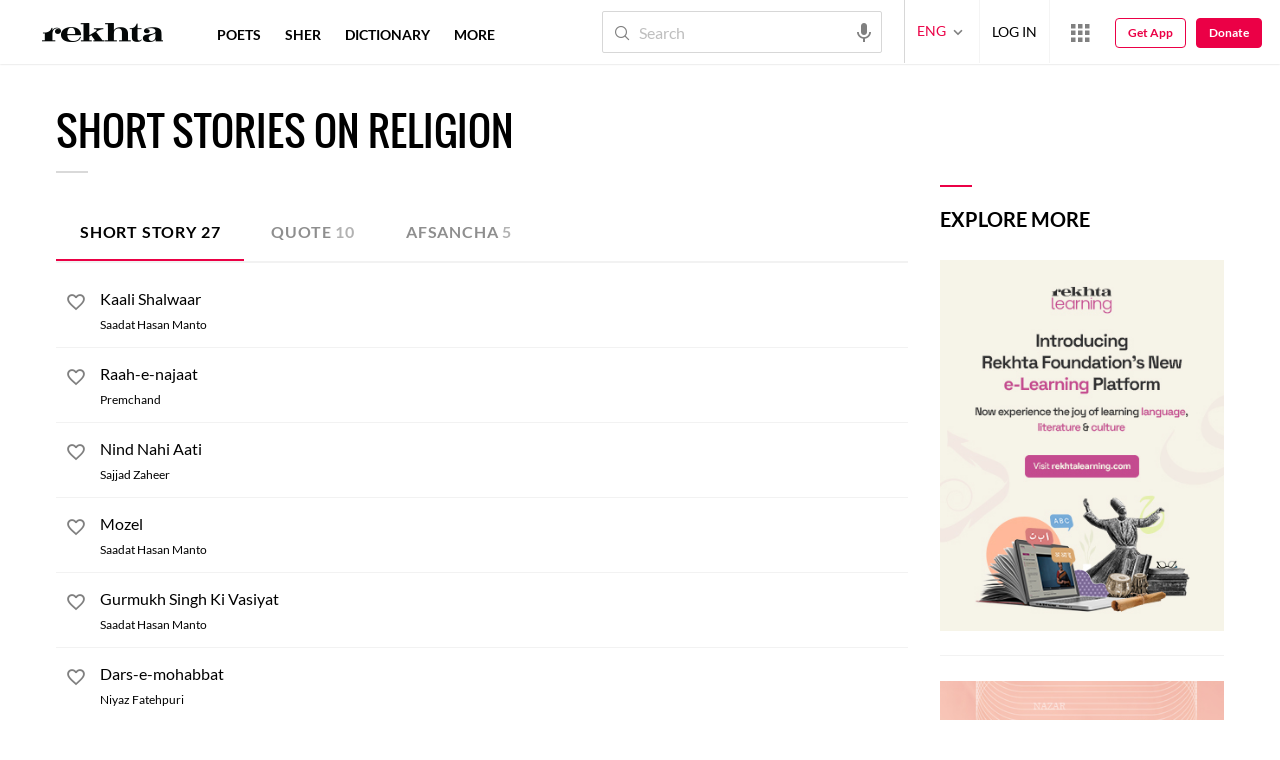

--- FILE ---
content_type: application/javascript
request_url: https://rekhtastaticcdn.pc.cdn.bitgravity.com/scripts/content_loading.js?v=0.0.1
body_size: 1674
content:
function pageLoading(){var t;$(".shyriImgBox img").addClass("loaded"),t=3==lang;try{$(".contentLoadMorePaging").on("click",function(){$(".contentMoreLoader").remove(),$("body").append('<div class="contentMoreLoader"><svg class="screenLoader" width="50px" height="50px" viewBox="0 0 80 80"><circle class="path" fill="none" stroke-width="5" stroke-linecap="square" cx="40" cy="40" r="30"></circle></svg></div>');for(var e=$(this),i=$(this).parent("div").siblings("div.contentLoadMoreSection"),o=e.data("url"),a="",n=o.slice(o.indexOf("?")+1).split("&"),r=0;r<n.length;r++){var s=n[r].split("=");if("pageType"==s[0]){a=s[1];break}}console.log(a),$.ajax({type:"GET",async:!1,url:o,cache:!1,datatype:"JSON",success:function(e){i.append(e),console.log("Load one"),setTimeout(function(){$(".contentMoreLoader").remove()},400),"shayariimage"!=a.toLowerCase()&&"tab-shayariimage"!=a.toLowerCase()||document.addEventListener("load",function(t){var e=t.target;"img"===e.nodeName.toLowerCase()&&$(e).closest(".shyriImgBox").length&&!$(e).hasClass("loaded")&&($(e).addClass("loaded"),$(".shyriImgBox img.loaded").length===$(".shyriImgBox img").length&&$(".imgShayriLoader").hide())},!0);try{_contentRenderer.render()}catch(t){}try{loadSocial&&loadSocial()}catch(t){}try{loadBookmarks&&loadBookmarks()}catch(t){}try{"ebooklanding"==a.toLowerCase()&&$(window).width()>1024&&$(".ebookInnerSlider").owlCarousel({autoWidth:!1,margin:10,items:7.5,rtl:t,nav:!0})}catch(t){}try{"poetrypage"==a.toLowerCase()&&$(window).width()>1024&&$(".coupletSlider").owlCarousel({autoWidth:!1,margin:16,items:5.5,rtl:t,nav:!0})}catch(t){}try{"ziavideos"==a.toLowerCase()&&$(window).width()}catch(t){}try{widthInnerContentHeader=$(".fixedInnerContentHeader").width();try{sOSideBar=$(".sidebar").offset().top-200}catch(t){}sOFooter=$("#footer").offset().top-200,fixedInnerHeaderContent()}catch(t){}$(".srchCon").length,isDefaultExplanation="@isDefaultExplanation",isDefaultTranslation="@isDefaultTranslation","True"===isDefaultExplanation&&($(".rExplanation").addClass("explainActive"),$(".sherSection").find(".e").show()),"True"===isDefaultTranslation&&(console.log("inner : "+isDefaultTranslation),$(".pMC").toggleClass("showTranslation"),$(".translate a").addClass("transLtActv")),$(window).width()>=992&&($(".owlSliderConvert").owlCarousel({rtl:t,loop:!1,margin:24,items:4,nav:!0,navText:["<i class='rico-back prev-slide'></i>","<i class='rico-back next-slide'></i>"],dots:!1}),$(".coupletSlider").owlCarousel({autoWidth:!1,margin:16,items:5.5,rtl:t,nav:!0}))}}),e.remove(),e=null})}catch(t){}try{$(window).scroll(function(){loadMoreIfSpinnerShown()})}catch(t){}try{$(".contentLoadMorePagingBtn").on("click",function(){$(".contentMoreLoader").remove(),$("body").append('<div class="contentMoreLoader"><svg class="screenLoader" width="50px" height="50px" viewBox="0 0 80 80"><circle class="path" fill="none" stroke-width="5" stroke-linecap="square" cx="40" cy="40" r="30"></circle></svg></div>');for(var t=$(this),e=$(this).parent("div").siblings("div.contentLoadMoreArticle"),i=t.data("url"),o="",a=i.slice(i.indexOf("?")+1).split("&"),n=0;n<a.length;n++){var r=a[n].split("=");if("pageType"==r[0]){o=r[1];break}}console.log(o),$.ajax({type:"GET",async:!1,url:i,cache:!1,datatype:"JSON",success:function(t){e.append(t),console.log("Load one"),setTimeout(function(){$(".contentMoreLoader").remove()},400),"shayariimage"!=o.toLowerCase()&&"tab-shayariimage"!=o.toLowerCase()||document.addEventListener("load",function(t){var e=t.target;"img"===e.nodeName.toLowerCase()&&$(e).closest(".shyriImgBox").length&&!$(e).hasClass("loaded")&&($(e).addClass("loaded"),$(".shyriImgBox img.loaded").length===$(".shyriImgBox img").length&&$(".imgShayriLoader").hide())},!0);try{_contentRenderer.render()}catch(t){}try{loadSocial&&loadSocial()}catch(t){}try{loadBookmarks&&loadBookmarks()}catch(t){}try{widthInnerContentHeader=$(".fixedInnerContentHeader").width();try{sOSideBar=$(".sidebar").offset().top-200}catch(t){}sOFooter=$("#footer").offset().top-200,fixedInnerHeaderContent()}catch(t){}}}),t.remove(),t=null})}catch(t){}try{$(".contentLoadMoreBtn").click(function(){loadMoreBtnIfSpinnerShown()})}catch(t){}}function loadMoreIfSpinnerShown(){if($("div.contentLoadMorePaging").first().length>0){var t=$("div.contentLoadMorePaging").first().offset().top;if(scrollPosition+screen.height>t+150)try{$("div.contentLoadMorePaging").first().click(),$(".imgShayriLoader").show()}catch(t){}}}function loadMoreBtnIfSpinnerShown(){if($("div.contentLoadMorePagingBtn").first().length>0){var t=$("div.contentLoadMorePagingBtn").first().offset().top;if(scrollPosition+screen.height>t+150)try{$("div.contentLoadMorePagingBtn").first().click(),$(".imgShayriLoader").show()}catch(t){}}0==$("div.contentLoadMorePagingBtn").length&&$(".contentLoadMoreBtnWrap").hide()}function shyriImgCntr(){$(".shyriImgRowCmn .shyriImgBox").each(function(){var t=($(this).find(".shyriImg").height()-$(this).find(".shyriImgInner img").height())/2;$(this).find(".shyriImgInner img").css("top",t)})}function mangImgShyriCardHeight(){var t=0,e=$(".shyriImgRowCmn").width();if($(window).width()>576){var i=1;$(".shyriImgRowCmn .shyriImgBox").each(function(){(t+=$(this).outerWidth(!0))<e||t==e?$(this).addClass("imgHeight_a"+i):(i++,t=0,t+=$(this).outerWidth(!0),$(this).addClass("imgHeight_a"+i))});for(var o=0;o<i;o++){var a=jQuery(".imgHeight_a"+(o+1)),n=a.map(function(){return jQuery(this).height()}).get(),r=Math.max.apply(Math,n);a.first().css("clear","left"),a.each(function(t){$(this).height()==r&&(maxImgHeightTwo=$(this).find(".shyriImg .shyriImgInner").height())}),a.each(function(t){$(this).height()==r||($(this).addClass("mngHeight"),shyriImgBgUrl=$(this).find(".shyriImg img").attr("src"),$(this).find(".shyriImgInner").height(maxImgHeightTwo).css("background-image","url("+shyriImgBgUrl+")"))})}}}function mangImgShyriCardHeightEach(t,e){var i=0,o=$(e).width();if($(window).width()>576){var a=1;$(e).children(".shyriImgBox").each(function(){(i+=$(this).outerWidth(!0))<o||i==o?$(this).addClass("imgHeight_a"+a):(a++,i=0,i+=$(this).outerWidth(!0),$(this).addClass("imgHeight_a"+a))}),console.log(a);for(var n=0;n<a;n++){var r=jQuery(".imgHeight_a"+(n+1)),s=r.map(function(){return jQuery(this).height()}).get(),h=Math.max.apply(Math,s);r.each(function(t){$(this).height()==h&&(maxImgHeightTwo=$(this).find(".shyriImg .shyriImgInner").height())}),r.each(function(t){$(this).height()==h||($(this).addClass("mngHeight"),shyriImgBgUrl=$(this).find(".shyriImg img").attr("src"),$(this).find(".shyriImgInner").height(maxImgHeightTwo).css("background-image","url("+shyriImgBgUrl+")"))})}}}pageLoading();